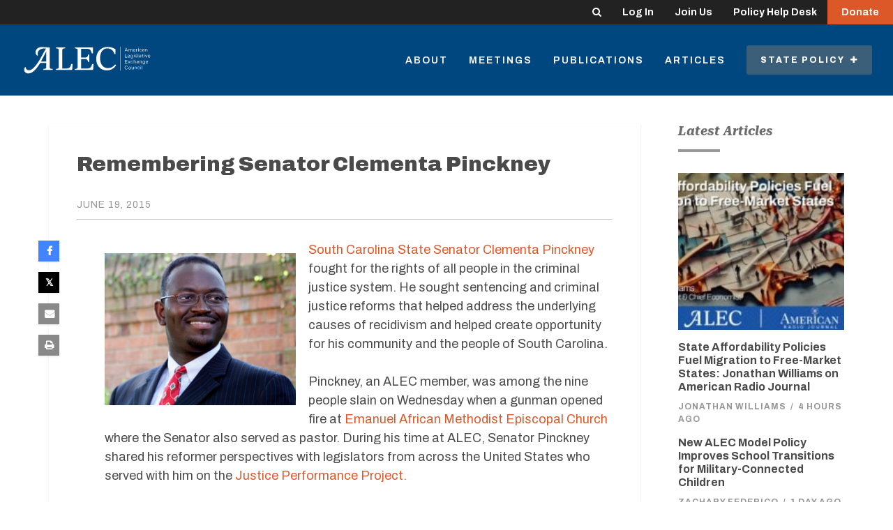

--- FILE ---
content_type: text/css
request_url: https://tags.srv.stackadapt.com/sa.css
body_size: -11
content:
:root {
    --sa-uid: '0-e238cb4e-2bf0-5b01-5c0c-5a926dde5321';
}